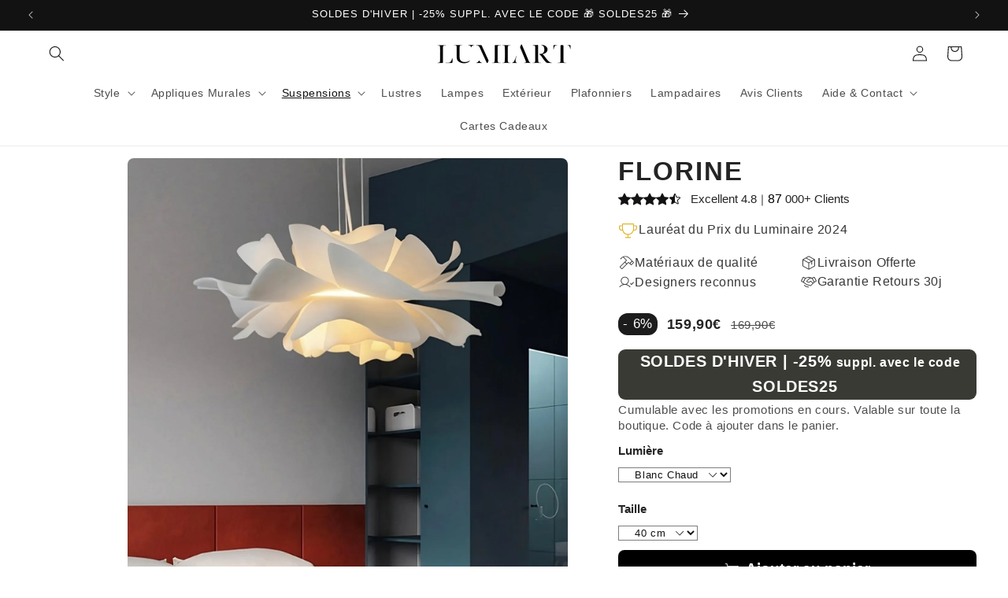

--- FILE ---
content_type: text/plain;charset=UTF-8
request_url: https://dashboard.my-coco.ai/api/shopify/bubble/lumiart-shop-fr.myshopify.com?paramsHash=e803fe150dfe74708320c51cf6c06a21154a8f135919f3e1f5223f67aa5637a2
body_size: 3146
content:
document.addEventListener("DOMContentLoaded",(()=>{const n=document.bubbleSettings;n.phone_number="33972198412";let e="";n.show_mobile_only&&(e+="\n      @media (min-width: 768px) {\n        #OJIAJ978617_coco-body {\n          display: none !important;\n        }\n      }\n    ");const t="full-coco-left"===n.tooltip_position?"left: 15px; right: auto;":"right: 15px; left: auto;",o=n.custom_css||"",i=n.disable_breathe?"":"animation: breathe 2s infinite ease-in-out;";let a=document.getElementById("OJIAJ978617_coco-body");a||(a=document.createElement("div"),a.id="OJIAJ978617_coco-body",document.body.appendChild(a));const s=`\n    <style>\n      @import url('https://fonts.googleapis.com/css2?family=Karla:wght@400;700&display=swap');\n\n      ${o}\n\n      #OJIAJ978617_coco-body {\n        font-family: 'Karla', sans-serif;\n        display: none;\n        font-weight: 600;\n        position: fixed;\n        bottom: 15px;\n        ${t}\n        z-index: 1000;\n      }\n\n      #OJIAJ978617_notification-bubble {\n        position: fixed;\n        bottom: 90px;\n        ${t}\n        background-color: ${n.text_color_background};\n        color: ${n.text_color};\n        padding: 8px 20px;\n        border-radius: 20px;\n        box-shadow: 0 2px 5px rgba(0,0,0,0.3);\n        align-items: center;\n        justify-content: space-between;\n        white-space: nowrap;\n        font-size: 14px;\n        display: ${localStorage.getItem("notificationBubbleHidden")?"none":"flex"};\n      }\n\n      #OJIAJ978617_notification-bubble-close {\n        margin-left: 10px;\n        cursor: pointer;\n        color: ${n.cross_notification_color};\n        font-size: 20px;\n      }\n\n      #OJIAJ978617_whatsapp-icon {\n        width: 62px;\n        height: 62px;\n        background-color: ${n.bubble_color};\n        border-radius: 50%;\n        box-shadow: 0 2px 5px rgba(0,0,0,0.3);\n        display: flex;\n        align-items: center;\n        justify-content: center;\n        cursor: pointer;\n        ${i}\n        position: relative;\n      }\n\n      #OJIAJ978617_whatsapp-icon img {\n        width: 44px;\n        height: 44px;\n        ${i}\n      }\n\n      #OJIAJ978617_chat-widget-container {\n        display: none;\n        position: fixed;\n        bottom: 90px;\n        ${t}\n        max-width: 400px;\n        width: 100%;\n        z-index: 1001;\n      }\n\n      @media (max-width: 768px) {\n        #OJIAJ978617_chat-widget-container {\n          max-width: 340px;\n        }\n      }\n\n      #OJIAJ978617_chat-widget {\n        background: white;\n        border-radius: 20px;\n        box-shadow: 0 -4px 6px rgba(0, 0, 0, 0.1);\n        display: flex;\n        flex-direction: column;\n        overflow: hidden;\n      }\n\n      #OJIAJ978617_chat-widget-header {\n        background: ${n.header_color};\n        padding: 10px;\n        display: flex;\n        align-items: center;\n        justify-content: space-between;\n      }\n\n      #OJIAJ978617_chat-widget-profile {\n        display: flex;\n        align-items: center;\n        color: white;\n      }\n\n      #OJIAJ978617_chat-widget-profile img {\n        border-radius: 50%;\n        margin-right: 10px;\n        margin-left: 5px;\n        height: 32px;\n        width: 32px;\n      }\n\n      #OJIAJ978617_chat-widget-status-dot {\n        height: 10px;\n        width: 10px;\n        background-color: green;\n        color: green;\n        border-radius: 50%;\n        margin-left: 5px;\n        margin-right: 5px;\n        animation: blink 2s infinite;\n      }\n\n      #OJIAJ978617_chat-widget-close {\n        font-size: 24px;\n        cursor: pointer;\n        color: ${n.cross_color};\n        margin-right: 10px;\n      }\n\n      #OJIAJ978617_chat-messages {\n        flex: 1;\n        padding: 20px;\n        overflow-y: auto;\n      }\n\n      #OJIAJ978617_chat-widget-content button {\n        display: block;\n        width: calc(100% - 20px);\n        box-sizing: border-box;\n        padding: 10px;\n        margin: 5px 10px;\n        background: ${n.buttons_color};\n        color: white;\n        border: 1px solid white;\n        border-radius: 20px;\n        cursor: pointer;\n      }\n\n      #OJIAJ978617_chat-widget-footer {\n        border-top: 1px solid #ccc;\n        background: #F0F0F0;\n        padding: 10px;\n        display: flex;\n        align-items: center;\n      }\n\n      #OJIAJ978617_chat-widget-footer input {\n        flex: 1;\n        padding: 10px;\n        border: none;\n        margin: 0 10px;\n        border-radius: 10px;\n      }\n\n      #OJIAJ978617_chat-widget-footer button {\n        background: none;\n        border: none;\n        font-size: 20px;\n        cursor: pointer;\n      }\n        #OJIAJ978617_ai-mention {\n        text-align: center;\n        font-size: 10px;\n        color: grey;\n        margin-top: 5px;\n      }\n\n\n      #OJIAJ978617_chat-widget-send {\n        padding: 0 15px;\n      }\n\n      #OJIAJ978617_chat-widget-profile .online-status {\n        display: flex;\n        align-items: center;\n        color: ${n.status_color};\n        font-size: 14px;\n        margin-left: 5px;\n      }\n\n      #OJIAJ978617_powered-by {\n        display: flex;\n        align-items: center;\n        justify-content: center;\n        font-size: 12px;\n        margin-top: 3px;\n        margin-bottom: 5px;\n      }\n\n      #OJIAJ978617_powered-by img {\n        margin-right: 5px;\n      }\n\n      #OJIAJ978617_message-notification {\n        position: absolute;\n        top: -5px;\n        right: -5px;\n        width: 20px;\n        height: 20px;\n        background-color: red;\n        color: white;\n        border-radius: 50%;\n        display: flex;\n        align-items: center;\n        justify-content: center;\n        font-size: 12px;\n      }\n\n      .typing-indicator,\n      .welcome-message {\n        padding: 10px;\n        margin-bottom: 10px;\n        border-radius: 15px;\n        background-color: #f1f0f0;\n        color: black;\n        margin-left: 20px;\n      }\n\n    .no-underline-link {\n      text-decoration: none; /* Removes the underline */\n      color: inherit; /* Keeps the default text color */\n      }\n\n\n      @keyframes breathe {\n        0%, 100% { transform: scale(1); }\n        50% { transform: scale(1.05); }\n      }\n\n      @keyframes blink {\n        0%, 100% { opacity: 1; }\n        50% { opacity: 0; }\n      }\n    </style>\n\n    <div id="OJIAJ978617_notification-bubble">\n      <span id="OJIAJ978617_notification-bubble-text">${n.whatsapp_message}</span>\n      <span id="OJIAJ978617_notification-bubble-close">×</span>\n    </div>\n    <div id="OJIAJ978617_whatsapp-icon">\n      <img src="https://my-coco.ai/wp-content/uploads/2024/07/whatsapp-ia-coco-sale-e-commerce-shopify-e1722250914921.png" alt="WhatsApp"/>\n      <div id="OJIAJ978617_message-notification">1</div>\n    </div>\n\n    <div id="OJIAJ978617_chat-widget-container">\n      <div id="OJIAJ978617_chat-widget">\n        <div id="OJIAJ978617_chat-widget-header">\n          <div id="OJIAJ978617_chat-widget-profile">\n            <img src="${n.shop_pic}" alt="Profile" />\n            <span>${n.shop_name}</span>\n            <div class="online-status">\n              <div id="OJIAJ978617_chat-widget-status-dot"> </div>\n              <span>${n.status}</span>\n            </div>\n          </div>\n          <div id="OJIAJ978617_chat-widget-close">&times;</div>\n        </div>\n        <div id="OJIAJ978617_chat-messages"></div>\n        <div id="OJIAJ978617_chat-widget-content">\n          <button data-message="${n.button_one}">${n.button_one}</button>\n          <button data-message="${n.button_two}">${n.button_two}</button>\n          <button data-message="${n.button_three}">${n.button_three}</button>\n        </div>\n        <div id="OJIAJ978617_chat-widget-footer">\n          <input type="text" placeholder="${n.pre_message_input}" />\n          <button id="OJIAJ978617_chat-widget-send">〉</button>\n        </div>\n        <div id="OJIAJ978617_ai-mention">\n          <span>Je suis une IA, je peux faire des erreurs</span>\n        </div>\n      </div>\n    </div>\n  `;if(a.innerHTML=s,e){const n=document.createElement("style");n.type="text/css",n.innerText=e,document.head.appendChild(n)}if(!n.show_ai_mention){const n=document.getElementById("OJIAJ978617_ai-mention");n&&(n.style.display="none")}const d={cocoBody:a,chatWidget:document.getElementById("OJIAJ978617_chat-widget-container"),whatsappIcon:document.getElementById("OJIAJ978617_whatsapp-icon"),notificationBubble:document.getElementById("OJIAJ978617_notification-bubble"),closeChat:document.getElementById("OJIAJ978617_chat-widget-close"),sendMessageButton:document.getElementById("OJIAJ978617_chat-widget-send"),messageInput:document.querySelector("#OJIAJ978617_chat-widget-footer input"),chatMessages:document.getElementById("OJIAJ978617_chat-messages"),closeAllMessages:document.getElementById("OJIAJ978617_notification-bubble-close"),notificationText:document.getElementById("OJIAJ978617_notification-bubble-text"),headerChatBox:document.getElementById("OJIAJ978617_chat-widget-header"),cartDrawer:document.querySelector(".drawer.is-empty"),poweredBy:document.getElementById("OJIAJ978617_powered-by"),messageNotification:document.getElementById("OJIAJ978617_message-notification"),chatWidgetContent:document.getElementById("OJIAJ978617_chat-widget-content")};if(setTimeout((()=>{d.cocoBody.style.display="block"}),n.delay),d.cartDrawer){new MutationObserver((n=>{n.forEach((n=>{if("class"===n.attributeName){const n=d.cartDrawer.classList.contains("active");d.cocoBody.style.display=n?"none":"block"}}))})).observe(d.cartDrawer,{attributes:!0})}function c(e){let t=n.phone_number;n.is_relayed&&(e=`@[${n.relaying_slug_name}]\n${e}`,t=n.relaying_phone_number);const o=`https://api.whatsapp.com/send/?phone=${t}&text=${encodeURIComponent(e)}`;window.open(o,"_blank")}function r(){const e=document.createElement("div");e.textContent="...",e.className="typing-indicator",d.chatMessages.appendChild(e),setTimeout((()=>{d.chatMessages.removeChild(e),function(){const e=document.createElement("div");e.textContent=n.whatsapp_message_inside,e.className="welcome-message",d.chatMessages.appendChild(e)}()}),2e3)}function l(e=!1){"block"===d.chatWidget.style.display?function(e=!1){d.chatWidget.style.display="none",d.notificationBubble.style.display="flex",localStorage.removeItem("notificationBubbleHidden"),d.chatMessages.innerHTML="",m(),n.show_notification_bubble||(d.notificationBubble.style.display="none");e&&localStorage.setItem("keepClosed","true")}(e):(d.chatWidget.style.display="block",function(n=!1){d.notificationBubble.style.display="none",n&&localStorage.setItem("notificationBubbleHidden","true")}(),r(),b&&(clearInterval(b),d.notificationText.textContent=n.whatsapp_message,b=null))}const p=window.location.href,g=n.path_filter,u=!g||function(n,e){try{return new RegExp(e).test(n)}catch(n){return console.error("Invalid regex pattern:",e),!1}}(p,g);d.notificationText.addEventListener("click",(()=>l())),d.headerChatBox.addEventListener("click",(()=>l())),d.closeAllMessages.addEventListener("click",(()=>{n.show_notification_bubble=!1,localStorage.setItem("notificationBubbleHidden","true"),d.notificationBubble.style.display="none"})),d.sendMessageButton.addEventListener("click",(()=>{const n=d.messageInput.value.trim();n&&(c(n),d.messageInput.value="")})),d.messageInput.addEventListener("keypress",(n=>{"Enter"===n.key&&(n.preventDefault(),d.sendMessageButton.click())})),n.show_notification_bubble||(d.notificationBubble.style.display="none"),d.chatWidgetContent.addEventListener("click",(n=>{if("BUTTON"===n.target.tagName){c(n.target.getAttribute("data-message"))}})),d.whatsappIcon.addEventListener("click",(()=>l()));let b=null;function m(){if(b)return;let e=1;const t=[n.whatsapp_message,n.button_one,n.button_two,n.button_three];b=setInterval((()=>{d.notificationText.textContent=t[e],e=(e+1)%t.length}),3500)}m(),u||(d.cocoBody.style.display="none",d.whatsappIcon.style.display="none",d.messageNotification&&(d.messageNotification.style.display="none"),d.notificationBubble.style.display="none")}));

--- FILE ---
content_type: application/javascript
request_url: https://assets.gemcommerce.com/assets-v2/gp-image-comparison-v7-5.js?v=1748328665840
body_size: 2641
content:
!function(){"use strict";let t=(t,e,i)=>{let n=t.getAttribute("gp-data-interaction"),s=JSON.parse(n||"{}");t.setAttribute("gp-data-interaction",JSON.stringify({...s,[e]:i}))};function e(t,e,i){return e in t?Object.defineProperty(t,e,{value:i,enumerable:!0,configurable:!0,writable:!0}):t[e]=i,t}let i="img-comparison-container",n="img-comparison-wrapper",s=/\b(gp_lazyload|gp_lazyloading)\b/,o=()=>{window.removeEventListener("gp-global-loaded",o);class l extends GP.Component{init(){var t,e,i,n,o,l,h,a,r,d,u,m;let v=null===(e=this.rightImageElement)||void 0===e?void 0:null===(t=e.className)||void 0===t?void 0:t.match(s),c=null===(n=this.leftImageElement)||void 0===n?void 0:null===(i=n.className)||void 0===i?void 0:i.match(s);if(v||c){v&&(null===(r=this.rightImageElement)||void 0===r||r.addEventListener("lazyloaded",this.initEventLazyload)),c&&(null===(d=this.leftImageElement)||void 0===d||d.addEventListener("lazyloaded",this.initEventLazyload));return}null===(o=this.rightImageElement)||void 0===o||o.removeEventListener("lazyloaded",this.initEventLazyload),null===(l=this.leftImageElement)||void 0===l||l.removeEventListener("lazyloaded",this.initEventLazyload),this.allImagesLoaded=!0,this.containerWidth=null!==(u=null===(h=this.containerElement)||void 0===h?void 0:h.getBoundingClientRect().width)&&void 0!==u?u:0,this.setContainerHeight(null!==(m=null===(a=this.containerElement)||void 0===a?void 0:a.getBoundingClientRect().height)&&void 0!==m?m:0),this.initResizeObserver(),this.initResizeWrapperObserver(),this.initEvent(),this.setPosRange(),this.initSliderPosition(),this.setSliderStyles(),this.setHeightManuallyOnIOS()}checkIOSSafari(){let t=navigator.userAgent,e=!!t.match(/iPad/i)||!!t.match(/iPhone/i),i=!!t.match(/WebKit/i);return e&&i&&!t.match(/CriOS/i)}getAspectRatioByDevice(){var t,e,i;let n=this.aspectRatio.desktop;return("mobile"===this.currentDevice&&(n=null!==(e=null!==(t=this.aspectRatio.mobile)&&void 0!==t?t:this.aspectRatio.tablet)&&void 0!==e?e:this.aspectRatio.desktop),"tablet"===this.currentDevice&&(n=null!==(i=this.aspectRatio.tablet)&&void 0!==i?i:this.aspectRatio.desktop),"1"==n)?"1/1":n}setHeightManuallyOnIOS(){var t,e,s,o,l,h;this.containerElement=this.querySelector(`#${i}-${this.componentId}`);let a=this.querySelector(`#${n}-${this.componentId}`),r=null==a?void 0:a.getBoundingClientRect().width,d=this.getAspectRatioByDevice();if(d&&"auto"!==d&&r&&this.containerElement){let i;let n=d.split("/").map(t=>parseInt(t)),a=this.defaultRatio.split("/").map(t=>parseInt(t));i=2!==n.length?r/(null!==(t=null==a?void 0:a[0])&&void 0!==t?t:1)*(null!==(e=null==a?void 0:a[1])&&void 0!==e?e:1):r/(null!==(o=null!==(s=null==n?void 0:n[0])&&void 0!==s?s:null==a?void 0:a[0])&&void 0!==o?o:1)*(null!==(h=null!==(l=null==n?void 0:n[1])&&void 0!==l?l:null==a?void 0:a[1])&&void 0!==h?h:1),this.containerElement.style.height=`${i}px`,this.setContainerHeight(i)}}initResizeObserver(){let t=document.querySelector("html");if(!this.containerElement||!t)return;let e=new ResizeObserver(([t])=>{var e,i,n;let s=null!==(i=null==t?void 0:t.target.getBoundingClientRect().width)&&void 0!==i?i:0;s>=1024?this.currentDevice="desktop":s>=768?this.currentDevice="tablet":this.currentDevice="mobile";let o=null!==(n=null===(e=this.containerElement)||void 0===e?void 0:e.getBoundingClientRect().width)&&void 0!==n?n:0;o>0&&this.setContainerWidth(o)});return e.observe(t),()=>e.disconnect()}initResizeWrapperObserver(){let t=this.querySelector(`#${n}-${this.componentId}`);if(!this.containerElement||!t)return;let e=new ResizeObserver(()=>{var t,e;let i=null!==(e=null===(t=this.containerElement)||void 0===t?void 0:t.getBoundingClientRect().width)&&void 0!==e?e:0;i>0&&this.setContainerWidth(i)});return e.observe(t),()=>e.disconnect()}setDom(){this.containerElement=this.querySelector(`#${i}-${this.componentId}`),this.rightImageElement=this.querySelector(`#right-image-${this.componentId}`),this.leftImageElement=this.querySelector(`#left-image-${this.componentId}`),this.sliderElement=this.querySelector(`#image-comparison-slider-${this.componentId}`),this.rightLabelElement=this.querySelector(`#image-comparison-right-label-${this.componentId}`),this.leftLabelElement=this.querySelector(`#image-comparison-left-label-${this.componentId}`)}initSliderPosition(){let t=this.getState("sliderPositionPercentage");this.updateSliderPosition(t)}updateSliderPosition(t){let e=this.horizontal?t*this.containerWidth:t*this.containerHeight;e<this.minPos?this.setSliderPosition(this.horizontal?this.minPos/this.containerWidth:this.minPos/this.containerHeight):e>this.maxPos?this.setSliderPosition(this.horizontal?this.maxPos/this.containerWidth:this.maxPos/this.containerHeight):this.setSliderPosition(t)}setMinPos(){this.minPos=this.sliderLineWidth/2+21}setMaxPos(){var t,e;this.containerHeight=null!==(e=null===(t=this.containerElement)||void 0===t?void 0:t.getBoundingClientRect().height)&&void 0!==e?e:0,this.maxPos=(this.horizontal?this.containerWidth-this.sliderLineWidth/2:this.containerHeight-this.sliderLineWidth/2)-21}setPosRange(){this.setMinPos(),this.setMaxPos()}setSliderPosition(t){this.sliderPosition=t,this.sliderElement&&(this.setSliderStyles(),this.setRightImageStyles(),this.setLeftImageStyles(),this.setRightLabelStyles(),this.setLeftLabelStyles())}setSliderStyles(){this.sliderElement&&(this.sliderElement.style.left=this.horizontal?`${this.containerWidth*this.sliderPosition-this.handleSize/2}px`:"0",this.sliderElement.style.top=this.horizontal?"0":`${this.containerHeight*this.sliderPosition-this.handleSize/2}px`)}handleSliderPositionChange(t){var e;return null===(e=this.getState("onSliderPositionChange"))||void 0===e?void 0:e(t)}setContainerHeight(t){this.containerHeight=t,this.containerElement&&(this.setRightImageStyles(),this.setLeftImageStyles(),this.setRightLabelStyles(),this.setLeftLabelStyles(),this.setSliderStyles(),this.setPosRange(),this.initSliderPosition())}setContainerWidth(t){this.containerWidth=t,this.containerElement&&(this.setRightImageStyles(),this.setLeftImageStyles(),this.setRightLabelStyles(),this.setLeftLabelStyles(),this.setSliderStyles(),this.setPosRange(),this.initSliderPosition(),this.setHeightManuallyOnIOS())}setLeftLabelStyles(){this.leftLabelElement&&(this.leftLabelElement.style.clip=this.horizontal?`rect(auto, ${this.containerWidth*this.sliderPosition}px, auto, auto)`:`rect(auto, auto, ${this.containerHeight*this.sliderPosition}px, auto)`)}setRightLabelStyles(){this.rightLabelElement&&(this.rightLabelElement.style.clip=this.horizontal?`rect(auto, auto, auto, ${this.containerWidth*this.sliderPosition}px)`:`rect(${this.containerHeight*this.sliderPosition}px, auto, auto, auto)`)}setRightImageStyles(){this.rightImageElement&&(this.rightImageElement.style.clip=this.horizontal?`rect(auto, auto, auto, ${this.containerWidth*this.sliderPosition}px)`:`rect(${this.containerHeight*this.sliderPosition}px, auto, auto, auto)`)}setLeftImageStyles(){this.leftImageElement&&(this.leftImageElement.style.clip=this.horizontal?`rect(auto, ${this.containerWidth*this.sliderPosition}px, auto, auto)`:`rect(auto, auto, ${this.containerHeight*this.sliderPosition}px, auto)`)}initEvent(){let t=t=>{var e,i,n,s,o,l,h,a,r;let d=t||window.event;if(d.stopPropagation(),d.button&&0!==d.button)return;let u="touches"in d?null!==(l=null==d?void 0:null===(i=d.touches)||void 0===i?void 0:null===(e=i[0])||void 0===e?void 0:e.pageX)&&void 0!==l?l:0:d.pageX,m="touches"in d?null!==(h=null==d?void 0:null===(s=d.touches)||void 0===s?void 0:null===(n=s[0])||void 0===n?void 0:n.pageY)&&void 0!==h?h:0:d.pageY,v=u-window.pageXOffset,c=m-window.pageYOffset,g=null===(o=this.rightImageElement)||void 0===o?void 0:o.getBoundingClientRect(),p=this.horizontal?v-(null!==(a=null==g?void 0:g.left)&&void 0!==a?a:0):c-(null!==(r=null==g?void 0:g.top)&&void 0!==r?r:0);p<this.minPos&&(p=this.minPos),p>this.maxPos&&(p=this.maxPos),this.horizontal?this.setSliderPosition(p/this.containerWidth):this.setSliderPosition(p/this.containerHeight),this.getState("onSliderPositionChange")&&(this.horizontal?this.handleSliderPositionChange(p/this.containerWidth):this.handleSliderPositionChange(p/this.containerHeight))},e=e=>{var i;e.preventDefault(),t(e),e.button&&0!==e.button||(window.addEventListener("mousemove",t),null===(i=this.sliderElement)||void 0===i||i.addEventListener("touchmove",t))},i=()=>{var e;window.removeEventListener("mousemove",t),null===(e=this.sliderElement)||void 0===e||e.removeEventListener("touchmove",t)};if(this.allImagesLoaded&&this.containerElement&&this.sliderElement){var n,s,o,l,h,a;(()=>{var n,s,o,l,h,a;null===(n=this.sliderElement)||void 0===n||n.removeEventListener("touchstart",e),null===(s=this.sliderElement)||void 0===s||s.removeEventListener("touchend",i),null===(o=this.containerElement)||void 0===o||o.removeEventListener("mousemove",t),null===(l=this.containerElement)||void 0===l||l.removeEventListener("mouseleave",i),null===(h=this.containerElement)||void 0===h||h.removeEventListener("mousedown",e),window.removeEventListener("mouseup",i),window.removeEventListener("mousemove",t),null===(a=this.sliderElement)||void 0===a||a.removeEventListener("touchmove",t)})(),this.sliderElement.addEventListener("touchstart",e),this.sliderElement.addEventListener("touchend",i),this.hover?(this.containerElement.addEventListener("mousemove",t),this.containerElement.addEventListener("mouseleave",i)):(this.containerElement.addEventListener("mousedown",e),window.addEventListener("mouseup",i));let r=null===(n=this.leftImageElement)||void 0===n?void 0:n.getBoundingClientRect(),d=null===(s=this.rightImageElement)||void 0===s?void 0:s.getBoundingClientRect(),u=(null!==(o=null==r?void 0:r.height)&&void 0!==o?o:0)/(null!==(l=null==r?void 0:r.width)&&void 0!==l?l:1),m=(null!==(h=null==d?void 0:d.height)&&void 0!==h?h:0)/(null!==(a=null==d?void 0:d.width)&&void 0!==a?a:1),v=this.containerWidth*Math.min(u,m);this.setContainerHeight(v)}}constructor(){super(),e(this,"allImagesLoaded",!1),e(this,"sliderPosition",.5),e(this,"containerWidth",0),e(this,"containerHeight",0),e(this,"minPos",0),e(this,"maxPos",0),e(this,"containerElement",null),e(this,"rightImageElement",null),e(this,"leftImageElement",null),e(this,"sliderElement",null),e(this,"rightLabelElement",null),e(this,"leftLabelElement",null),e(this,"currentDevice","desktop"),e(this,"horizontal",void 0),e(this,"hover",void 0),e(this,"handleSize",void 0),e(this,"sliderLineWidth",void 0),e(this,"componentId",void 0),e(this,"aspectRatio",void 0),e(this,"defaultRatio",void 0),e(this,"overlayClone",null),e(this,"listenerInteraction",()=>{this.onTrigger&&this.onTrigger({event:"gp:change-ratio-original"},e=>{let{data:i,isRollback:n,uniqueStorageKey:s}=e||{};if(void 0!==i||!n){if(n){this.updateSliderPosition(Number(i));return}t(this,s,this.sliderPosition.toString()),this.updateSliderPosition(Number(i)/100)}})}),e(this,"initEventLazyload",()=>{this.init()}),this.horizontal=!this.getState("vertical"),this.hover=this.getState("hover"),this.handleSize=this.getState("handleSize"),this.sliderLineWidth=this.getState("sliderLineWidth"),this.componentId=this.getState("componentUid")||"",this.aspectRatio=this.getState("aspectRatio"),this.defaultRatio=this.getState("defaultRatio"),this.setDom(),this.init(),this.listenerInteraction()}}customElements.get("gp-image-comparison")||customElements.define("gp-image-comparison",l)};"completed"===window.gpReadyState?o():window.addEventListener("gp-global-loaded",o)}();
